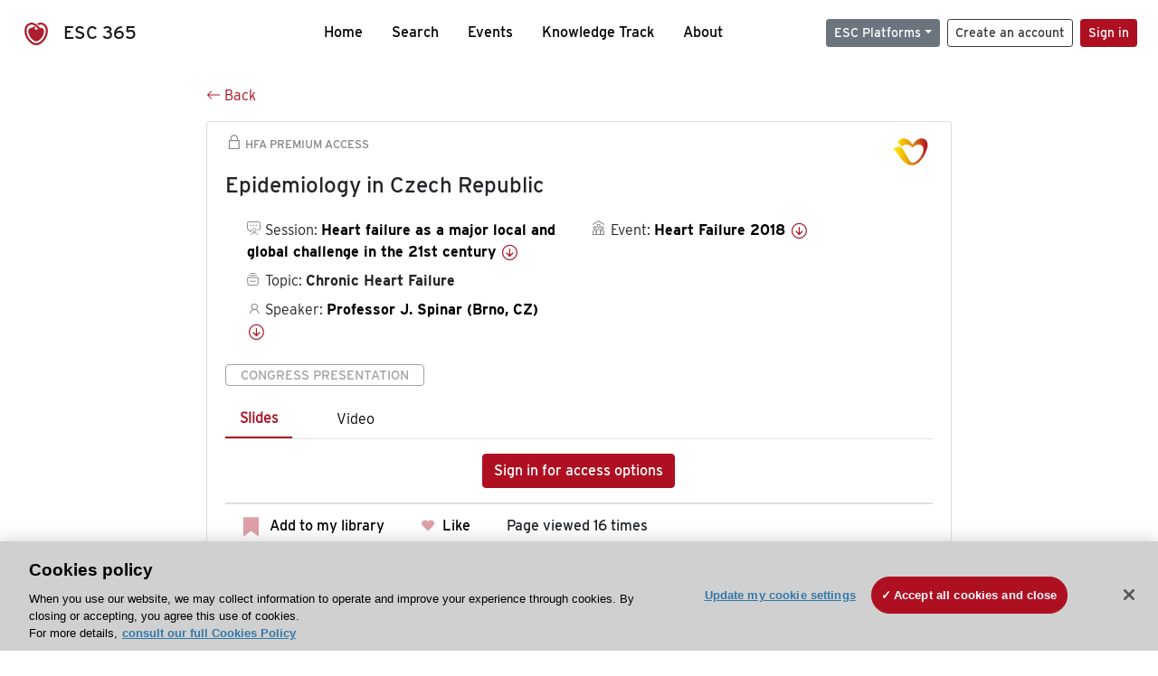

--- FILE ---
content_type: text/html; charset=utf-8
request_url: https://esc365.escardio.org/presentation/168493
body_size: 14055
content:
<!doctype html>
<html data-n-head-ssr lang="en" data-n-head="%7B%22lang%22:%7B%22ssr%22:%22en%22%7D%7D">
  <head >
    <meta data-n-head="ssr" charset="utf-8"><meta data-n-head="ssr" name="viewport" content="width=device-width, initial-scale=1"><meta data-n-head="ssr" data-hid="apple-mobile-web-app-capable" property="apple-mobile-web-app-capable" content="yes"><meta data-n-head="ssr" name="format-detection" content="telephone=no"><meta data-n-head="ssr" data-hid="keywords" name="keywords" content="Heart Failure 2018, Chronic Heart Failure, ESC 365, cardiology presentation, cardiovascular presentation, ESC 365, Professor J. Spinar (Czechia,CZ)"><meta data-n-head="ssr" data-hid="description" name="description" content="Access this presentation on ESC 365 from Heart Failure 2018 on Chronic Heart Failure by Professor J. Spinar (Czechia,CZ) on ESC 365."><meta data-n-head="ssr" property="og:type" data-hid="og:type" content="article"><meta data-n-head="ssr" property="og:url" data-hid="og:url" content="https://esc365.escardio.org/presentation/168493"><meta data-n-head="ssr" property="og:title" data-hid="og:title" content="Epidemiology in Czech Republic "><meta data-n-head="ssr" property="og:description" data-hid="og:description" content="Access this presentation on ESC 365 from Heart Failure 2018 on Chronic Heart Failure by Professor J. Spinar (Czechia,CZ) on ESC 365."><meta data-n-head="ssr" property="og:image" data-hid="og:image" content="https://cf-images.us-east-1.prod.boltdns.net/v1/jit/6169276219001/021cd27e-58f4-4d5f-a144-098106dee7c9/main/1200x630/3m34s720ms/match/image.jpg"><meta data-n-head="ssr" property="og:image:secure_url" data-hid="og:image:secure_url" content="https://cf-images.us-east-1.prod.boltdns.net/v1/jit/6169276219001/021cd27e-58f4-4d5f-a144-098106dee7c9/main/1200x630/3m34s720ms/match/image.jpg"><meta data-n-head="ssr" name="twitter:card" content="summary_large_image"><meta data-n-head="ssr" name="twitter:title" data-hid="twitter:title" content="Epidemiology in Czech Republic "><meta data-n-head="ssr" name="twitter:image:src" data-hid="twitter:image" content="https://cf-images.us-east-1.prod.boltdns.net/v1/jit/6169276219001/021cd27e-58f4-4d5f-a144-098106dee7c9/main/1200x630/3m34s720ms/match/image.jpg"><meta data-n-head="ssr" name="twitter:description" data-hid="twitter:description" content="Access this presentation on ESC 365 from Heart Failure 2018 on Chronic Heart Failure by Professor J. Spinar (Czechia,CZ) on ESC 365."><meta data-n-head="ssr" name="twitter:site" data-hid="twitter:site" content="@escardio"><meta data-n-head="ssr" name="twitter:creator" data-hid="twitter:creator" content="@escardio"><meta data-n-head="ssr" property="content-date" data-hid="content-date" content="2018-05-26" scheme="YYYY-MM-DD"><meta data-n-head="ssr" property="esc-content-id" data-hid="esc-content-id" content="P168493"><meta data-n-head="ssr" property="esc-content-type" data-hid="esc-content-type" content="ESC365 Congress Presentation"><meta data-n-head="ssr" property="esc-content-topics" data-hid="esc-content-topics" vmid="esc-content-topics" content="['Chronic Heart Failure']"><meta data-n-head="ssr" property="esc-content-community" data-hid="esc-content-community" vmid="esc-content-community" content=""><title>ESC 365 - Epidemiology in Czech Republic </title><link data-n-head="ssr" rel="apple-touch-icon" sizes="180x180" href="/apple-touch-icon.png"><link data-n-head="ssr" rel="icon" type="image/png" sizes="16x16" href="/favicon-16x16.png"><link data-n-head="ssr" rel="icon" type="image/png" sizes="32x32" href="/favicon-32x32.png"><link data-n-head="ssr" rel="manifest" href="/site.webmanifest"><link data-n-head="ssr" rel="preload" href="/third-party/line-awesome.1.3.0/css/line-awesome.min.css" as="style"><link data-n-head="ssr" rel="stylesheet" href="/third-party/line-awesome.1.3.0/css/line-awesome.min.css" bottom="true"><link data-n-head="ssr" rel="canonical" href="https://esc365.escardio.org/presentation/168493"><script data-n-head="ssr" data-hid="addthis-script" src="https://platform-api.sharethis.com/js/sharethis.js#property=64a2cea5df473b0019d1b0b6&amp;product=sop" type="text/plain" class="optanon-category-C0003" data-step="true" defer async></script><script data-n-head="ssr" src="/third-party/atc.min.js" type="text/plain" defer async class="optanon-category-C0003"></script><script data-n-head="ssr" src="/third-party/bc-player-extensions.js" defer async type="text/javascript"></script><script data-n-head="ssr" data-hid="gtm-script">if(!window._gtm_init){window._gtm_init=1;(function(w,n,d,m,e,p){w[d]=(w[d]==1||n[d]=='yes'||n[d]==1||n[m]==1||(w[e]&&w[e][p]&&w[e][p]()))?1:0})(window,navigator,'doNotTrack','msDoNotTrack','external','msTrackingProtectionEnabled');(function(w,d,s,l,x,y){w[x]={};w._gtm_inject=function(i){if(w.doNotTrack||w[x][i])return;w[x][i]=1;w[l]=w[l]||[];w[l].push({'gtm.start':new Date().getTime(),event:'gtm.js'});var f=d.getElementsByTagName(s)[0],j=d.createElement(s);j.async=true;j.src='https://www.googletagmanager.com/gtm.js?id='+i;f.parentNode.insertBefore(j,f);};w[y]('GTM-T6GS8K')})(window,document,'script','dataLayer','_gtm_ids','_gtm_inject')}</script><link rel="preload" href="/_nuxt/e642966.js" as="script"><link rel="preload" href="/_nuxt/e57b9a7.js" as="script"><link rel="preload" href="/_nuxt/css/d5d951a.css" as="style"><link rel="preload" href="/_nuxt/a741fcd.js" as="script"><link rel="preload" href="/_nuxt/346c347.js" as="script"><link rel="stylesheet" href="/_nuxt/css/d5d951a.css">
  
<script>(window.BOOMR_mq=window.BOOMR_mq||[]).push(["addVar",{"rua.upush":"false","rua.cpush":"true","rua.upre":"false","rua.cpre":"true","rua.uprl":"false","rua.cprl":"false","rua.cprf":"false","rua.trans":"SJ-98aa7a6f-a7ce-4b28-8047-5da5b2066560","rua.cook":"false","rua.ims":"false","rua.ufprl":"false","rua.cfprl":"true","rua.isuxp":"false","rua.texp":"norulematch","rua.ceh":"false","rua.ueh":"false","rua.ieh.st":"0"}]);</script>
                              <script>!function(a){var e="https://s.go-mpulse.net/boomerang/",t="addEventListener";if("False"=="True")a.BOOMR_config=a.BOOMR_config||{},a.BOOMR_config.PageParams=a.BOOMR_config.PageParams||{},a.BOOMR_config.PageParams.pci=!0,e="https://s2.go-mpulse.net/boomerang/";if(window.BOOMR_API_key="WK8YY-PWPNS-6YCE8-NM35B-TAPHF",function(){function n(e){a.BOOMR_onload=e&&e.timeStamp||(new Date).getTime()}if(!a.BOOMR||!a.BOOMR.version&&!a.BOOMR.snippetExecuted){a.BOOMR=a.BOOMR||{},a.BOOMR.snippetExecuted=!0;var i,_,o,r=document.createElement("iframe");if(a[t])a[t]("load",n,!1);else if(a.attachEvent)a.attachEvent("onload",n);r.src="javascript:void(0)",r.title="",r.role="presentation",(r.frameElement||r).style.cssText="width:0;height:0;border:0;display:none;",o=document.getElementsByTagName("script")[0],o.parentNode.insertBefore(r,o);try{_=r.contentWindow.document}catch(O){i=document.domain,r.src="javascript:var d=document.open();d.domain='"+i+"';void(0);",_=r.contentWindow.document}_.open()._l=function(){var a=this.createElement("script");if(i)this.domain=i;a.id="boomr-if-as",a.src=e+"WK8YY-PWPNS-6YCE8-NM35B-TAPHF",BOOMR_lstart=(new Date).getTime(),this.body.appendChild(a)},_.write("<bo"+'dy onload="document._l();">'),_.close()}}(),"".length>0)if(a&&"performance"in a&&a.performance&&"function"==typeof a.performance.setResourceTimingBufferSize)a.performance.setResourceTimingBufferSize();!function(){if(BOOMR=a.BOOMR||{},BOOMR.plugins=BOOMR.plugins||{},!BOOMR.plugins.AK){var e="true"=="true"?1:0,t="",n="aoirg5qx2keuq2kdqwsq-f-b596f642c-clientnsv4-s.akamaihd.net",i="false"=="true"?2:1,_={"ak.v":"39","ak.cp":"1280916","ak.ai":parseInt("767614",10),"ak.ol":"0","ak.cr":10,"ak.ipv":4,"ak.proto":"h2","ak.rid":"2241855f","ak.r":47358,"ak.a2":e,"ak.m":"dsca","ak.n":"essl","ak.bpcip":"3.145.19.0","ak.cport":48082,"ak.gh":"23.208.24.243","ak.quicv":"","ak.tlsv":"tls1.3","ak.0rtt":"","ak.0rtt.ed":"","ak.csrc":"-","ak.acc":"","ak.t":"1766032805","ak.ak":"hOBiQwZUYzCg5VSAfCLimQ==tG/lo/FeTv9caxWjVS9bDFMK7I1YyQWx0Q3p92sZvALmGfKhTiOr19q6M8xa5rc7MQCDODUjrFkA56uDC9/Ijd+676xs9HIHuWS8pI6IcVwaL4MNiU0UCJQdZyW7d1nxAu78baeo236deUCi0JpqBmrBVjc3LBTWpX2r+vZp5NUsKnkgkVFRbQvPtns3X5uf7mULUZ4Nv3hkhZBbh0/lzsAPTSaxLNvfCS0nq2O+YQcEE3KddyeoSJx+YpFreHZKgmW+ggCc8PnMS6ggXNRxIOy4Kxeb9pg9HAAG4mAf8GLixIEGdx+5chgoZXshW1JmqJYykvNEZ5Vwtr0FTuWl7pM/0Xg7w3YsZgwEya3i5ax/feeYVzPiz078VuvPBWFydaVX+IwYIMoIvuXh4T+zZItnZPsUZ/4OPdkMcf4yQpY=","ak.pv":"65","ak.dpoabenc":"","ak.tf":i};if(""!==t)_["ak.ruds"]=t;var o={i:!1,av:function(e){var t="http.initiator";if(e&&(!e[t]||"spa_hard"===e[t]))_["ak.feo"]=void 0!==a.aFeoApplied?1:0,BOOMR.addVar(_)},rv:function(){var a=["ak.bpcip","ak.cport","ak.cr","ak.csrc","ak.gh","ak.ipv","ak.m","ak.n","ak.ol","ak.proto","ak.quicv","ak.tlsv","ak.0rtt","ak.0rtt.ed","ak.r","ak.acc","ak.t","ak.tf"];BOOMR.removeVar(a)}};BOOMR.plugins.AK={akVars:_,akDNSPreFetchDomain:n,init:function(){if(!o.i){var a=BOOMR.subscribe;a("before_beacon",o.av,null,null),a("onbeacon",o.rv,null,null),o.i=!0}return this},is_complete:function(){return!0}}}}()}(window);</script></head>
  <body >
    <noscript data-n-head="ssr" data-hid="gtm-noscript" data-pbody="true"><iframe src="https://www.googletagmanager.com/ns.html?id=GTM-T6GS8K&" height="0" width="0" style="display:none;visibility:hidden" title="gtm"></iframe></noscript><div data-server-rendered="true" id="__nuxt"><div id="__layout"><div><div class="splash-screen" data-v-71257c50><div class="spinner-wrapper" data-v-71257c50><div class="spinner" data-v-71257c50></div></div></div> <div class="min-vh-100 d-flex flex-column"><header><div class="navigation container-fluid position-fixed"><nav offset-md="2" class="navbar w-100 navbar-light navbar-expand-lg"><a href="/home" target="_self" class="navbar-brand"><img id="v-step-1" src="/_nuxt/img/logo_esc.f048692.svg" alt="logo esc"> <span>ESC 365</span></a> <div><button type="button" aria-label="Toggle navigation" class="navbar-toggler"><span class="navbar-toggler-icon"></span></button></div> <div id="nav-collapse" class="navbar-collapse collapse" style="display:none;"><div class="p-0 d-md-none col"><h5 class="text-center">Menu</h5> <!----></div> <ul class="navbar-nav ml-auto"><li class="nav-item"><a href="/home" target="_self" class="nav-link">
            Home
          </a></li> <!----> <li class="nav-item"><a href="/results" target="_self" class="nav-link">
            Search
          </a></li> <li class="nav-item"><a href="/events/upcoming" target="_self" class="nav-link">
            Events
          </a></li> <li class="nav-item"><a href="/knowledge-track" target="_self" class="nav-link">
            Knowledge Track
          </a></li> <li class="nav-item"><a href="/about" target="_self" class="nav-link">
            About
          </a></li></ul> <ul class="navbar-nav ml-auto"><li class="form-inline"><form class="form-inline"><div><v-tour name="myTour" steps="[object Object]" callbacks="[object Object]"></v-tour></div> <div class="dropdown b-dropdown mr-2 btn-group"><!----><button aria-haspopup="menu" aria-expanded="false" type="button" class="btn dropdown-toggle btn-secondary btn-sm">ESC Platforms</button><ul role="menu" tabindex="-1" class="dropdown-menu"><li role="presentation"><a role="menuitem" href="https://www.escardio.org/" rel="noopener" target="_blank" class="dropdown-item escplatforms">
                  Escardio.org
                </a></li> <li role="presentation"><a role="menuitem" href="https://esc365.escardio.org/" target="_self" class="dropdown-item escplatforms">
                  ESC 365
                </a></li> <li role="presentation"><a role="menuitem" href="https://escelearning.escardio.org/" rel="noopener" target="_blank" class="dropdown-item escplatforms">
                  ESC eLearning
                </a></li></ul></div> <a href="https://myesc.escardio.org/Account/ESCRegister" target="_self" class="btn my-2 my-sm-0 mr-2 btn-register btn-outline-dark btn-sm">
                Create an account
              </a> <span><a id="newMembre" href="https://azappptfauthp1.azurewebsites.net/SAML/Requests/SSO?ReturnUrl=esc365.escardio.org%2Fpresentation%2F168493" target="_self" class="btn my-2 my-sm-0 mr-2 btn-membership btn-secondary btn-sm"><span>Sign in</span></a></span> <!----> <!----></form></li></ul></div></nav> <div id="searchShows" class="searchInputSticky is-hidden mr-auto ml-auto col-md-5 d-none d-lg-block"><!----></div></div></header> <!----> <div><div data-fetch-key="Presentation:0"><div class="presentationContent container-fluid"><div class="row"><div class="mt-4 mb-3 col-lg-8 offset-lg-2"><a href="#" target="_self" class="backButton"><svg viewBox="0 0 16 16" width="1em" height="1em" focusable="false" role="img" aria-label="arrow left" xmlns="http://www.w3.org/2000/svg" fill="currentColor" class="bi-arrow-left b-icon bi"><g><path fill-rule="evenodd" d="M15 8a.5.5 0 0 0-.5-.5H2.707l3.147-3.146a.5.5 0 1 0-.708-.708l-4 4a.5.5 0 0 0 0 .708l4 4a.5.5 0 0 0 .708-.708L2.707 8.5H14.5A.5.5 0 0 0 15 8z"/></g></svg>
  Back
</a></div></div> <div id="presentationDataOverlay" class="b-overlay-wrap position-relative"><!----></div> <div class="row"><div class="col-lg-8 offset-lg-2"><div class="card infoPres mb-4"><!----><header class="card-header"><span class="premiumAccess mb-0"><i class="las la-lock la-1-5x"></i>
              HFA Premium Access
            </span></header><div class="card-body"><h4 class="card-title">Epidemiology in Czech Republic </h4><!----> <div class="logoAssoPres"> <img src="/_nuxt/img/HFA-Symbol.903d865.png"></div> <p class="card-text mt-4"><div class="row"><div class="col-md-6 col-12"><div class="mb-2 ml-4"><i class="bull"></i>
                  Session:
                  <span class="fontBold"><a href="/presentation/168493#accessSession" target="_self" class="colorBlack">
                      Heart failure as a major local and global challenge in the 21st century
                      <i class="las la-arrow-circle-down la-1-3x la-t-plus-3"></i></a></span></div> <div class="mb-2 mr-2 ml-4"><i class="folder"></i>
                  Topic:
                  <span class="fontBold">Chronic Heart Failure</span></div> <div class="mb-2 mr-2 ml-4"><i class="las la-user"></i>
                  Speaker:
                  <span class="fontBold"><a href="/presentation/168493#aboutSpeaker" target="_self" class="colorBlack">
                      Professor J. Spinar (Brno, CZ)
                      <i class="las la-arrow-circle-down la-1-3x la-t-plus-3"></i></a></span></div> <!----></div> <div class="col-md-6 col-12"><div class="mb-2 mr-2"><i class="home"></i>
                  Event:
                  <span class="fontBold"><a href="/presentation/168493#aboutEvent" target="_self" class="colorBlack">
                      Heart Failure 2018
                      <i class="las la-arrow-circle-down la-1-3x la-t-plus-3"></i></a></span></div></div></div></p> <p class="card-text"><span class="badge badge-light contentType">
              Congress Presentation
            </span></p> <p class="card-text"><div class="tabs"><!----><div><ul role="tablist" class="nav nav-tabs"><!----><!----></ul></div><div class="tab-content mt-3"><!----> <div role="tabpanel" aria-hidden="true" class="tab-pane" style="display:none;"><div class="text-center restrictedAccess"><!----> <div><!----></div> <!----> <div><a href="https://azappptfauthp1.azurewebsites.net/SAML/Requests/SSO?ReturnUrl=esc365.escardio.org%2Fpresentation%2F168493" target="_self" class="btn btn-primary">
      Sign in for access options
    </a></div></div> <!----></div> <div role="tabpanel" aria-hidden="true" class="tab-pane" style="display:none;"><div class="text-center restrictedAccess"><!----> <div><!----></div> <!----> <div><a href="https://azappptfauthp1.azurewebsites.net/SAML/Requests/SSO?ReturnUrl=esc365.escardio.org%2Fpresentation%2F168493" target="_self" class="btn btn-primary">
      Sign in for access options
    </a></div></div> <!----></div> <!----> <!----><!----></div></div></p> <div class="row"><div class="col-12"><div class="list-group userAction list-group-horizontal"><div class="list-group-item"><a id="favForTour" data-uniqid="P168493" data-action="add" class="cursor-pointer "><span style="display:none;"><svg xmlns="http://www.w3.org/2000/svg" width="17" height="22" viewBox="0 0 19.912 25.443"><path d="M7,5V30.443l1.763-1.314,8.193-6.153,8.193,6.153,1.763,1.314V5Z" transform="translate(-7 -5)"></path></svg></span> <span class="favoriteButton"><svg xmlns="http://www.w3.org/2000/svg" width="17" height="22" viewBox="0 0 19.912 25.443"><path d="M7,5V30.443l1.763-1.314,8.193-6.153,8.193,6.153,1.763,1.314V5Z" transform="translate(-7 -5)"></path></svg> <p class="ml-2 d-inline-block fontRegular">
        Add to my library
      </p></span> <!----></a></div> <div class="list-group-item"><div class="cardLikes cursor-pointer"><a data-uniqid="P168493" data-action="add"><i class="las la-heart mr-1"></i> <!----> <span class="fontRegular">
      Like
    </span></a></div></div> <div class="list-group-item"><!----></div></div></div></div></div><!----><!----></div> <div class="row"><!----></div> <div class="row"><div class="col"><h4 id="aboutSpeaker" class="anchor"><span>About the speaker</span></h4> <div class="cardSpeaker card-deck"><slick-carousel arrows="true" slidesToShow="3" slidesToScroll="1" responsive="[object Object],[object Object],[object Object]"><div class="cardSpeaker"><div class="card"><img src="https://d1ukaf53hjlapf.cloudfront.net/website_profile_photos/default.jpg" class="card-img-top"><header class="card-header"><div class="cardBookmark"><a id="favForTour" data-uniqid="CONT29240" data-action="add" class="cursor-pointer "><span style="display:;"><svg xmlns="http://www.w3.org/2000/svg" width="17" height="22" viewBox="0 0 19.912 25.443"><path d="M7,5V30.443l1.763-1.314,8.193-6.153,8.193,6.153,1.763,1.314V5Z" transform="translate(-7 -5)"></path></svg></span> <!----> <!----></a></div></header><div class="card-body"><h4 class="card-title">Professor Jindrich Spinar</h4><!----> <p class="card-text"><div class="speakerInstitution fontBold mt-3">
                        St. Anne University Hospital Brno (FNUSA), Brno (Czechia)
                      </div> <div class="speakerPresentations mb-0"><span class="fontBold">
                          1
                        </span> <span>presentation</span></div> <div class="speakerFollowers mb-0"><span class="fontBold">
                          0
                        </span> <span>follower</span></div></p></div><footer class="card-footer"><div class="row"><div class="position-static col-6"><a href="/person/29240" data-uniqID="CONT29240" target="_self" class="card-link nVisible stretched-link">
  Access
  </a></div> <div class="col"><div class="CTAcard mb-0 text-right"><a href="/person/29240" data-uniqID="CONT29240" target="_self" class="stretched-link">
                              See details
                            </a> <i class="las la-arrow-right"></i></div></div></div></footer><!----></div></div></slick-carousel></div></div></div> <!----> <div class="presentationsListing mt-5"><div class="row mb-4"><div class="col-md-8 col-12"><h4 class="mb-0"><span>
                  10
                </span>
                more
                <span>presentations</span>
                in this session
              </h4></div> <div class="col-md-4 col-12"></div></div> <div class="card-group"><div class="card overflow-hidden-old mb-3 infoPres"><!----><!----><div class="row no-gutters"><div class="col-md-8 order-md-1 order-2"><div class="card-body"><!----><!----><h4 class="card-title"><div class="cardBookmark"><a id="favForTour" data-uniqid="P168490" data-action="add" class="cursor-pointer "><span style="display:;"><svg xmlns="http://www.w3.org/2000/svg" width="17" height="22" viewBox="0 0 19.912 25.443"><path d="M7,5V30.443l1.763-1.314,8.193-6.153,8.193,6.153,1.763,1.314V5Z" transform="translate(-7 -5)"></path></svg></span> <!----> <!----></a></div> <div>Epidemiology in Austria</div></h4> <div class="row"><div class="col-12"><p class="mb-2"><i class="las la-user"></i>
                          Speaker:
                          <span class="fontBold">
                            Associate Professor G. Polzl (Innsbruck, AT)
                          </span></p></div> <div class="position-static col-6"><a href="/presentation/168490" data-uniqID="P168490" target="_self" class="card-link nVisible stretched-link">
                          Access
                        </a></div></div> <div class="list-group mt-2 list-group-horizontal"><!----> <div class="list-group-item py-0"><a href="/presentation/168490?resource=slide" data-uniqID="P168490" target="_self">
                          Slides
                        </a></div> <div class="list-group-item py-0"><a href="/presentation/168490?resource=video" data-uniqID="P168490" target="_self">
                          Video
                        </a></div> <!----> <!----></div> <div class="row mt-4 likedCommented"><div class="mb-2 col-lg-9 col-6"></div> <div class="mb-2 text-right col-lg-3 col-6"><div class="cardLikes cursor-pointer"><a data-uniqid="P168490" data-action="add"><i class="las la-heart mr-1"></i> <!----> <span class="fontRegular">
      Like
    </span></a></div></div> <!----></div></div></div> <div class="d-flex col-md-4 order-md-2 order-1"><div class="videoThumbnail col-12"><img src="data:image/svg+xml;charset=UTF-8,%3Csvg%20width%3D%221%22%20height%3D%221%22%20xmlns%3D%22http%3A%2F%2Fwww.w3.org%2F2000%2Fsvg%22%20viewBox%3D%220%200%20%25%7Bw%7D%20%25%7Bh%7D%22%20preserveAspectRatio%3D%22none%22%3E%3Crect%20width%3D%22100%25%22%20height%3D%22100%25%22%20style%3D%22fill%3Atransparent%3B%22%3E%3C%2Frect%3E%3C%2Fsvg%3E" alt="Thumbnail" width="1" height="1" class="rounded-0 card-img"></div></div></div><!----><!----></div></div><div class="card-group"><div class="card overflow-hidden-old mb-3 infoPres"><!----><!----><div class="row no-gutters"><div class="col-md-8 order-md-1 order-2"><div class="card-body"><!----><!----><h4 class="card-title"><div class="cardBookmark"><a id="favForTour" data-uniqid="P168491" data-action="add" class="cursor-pointer "><span style="display:;"><svg xmlns="http://www.w3.org/2000/svg" width="17" height="22" viewBox="0 0 19.912 25.443"><path d="M7,5V30.443l1.763-1.314,8.193-6.153,8.193,6.153,1.763,1.314V5Z" transform="translate(-7 -5)"></path></svg></span> <!----> <!----></a></div> <div>Epidemiology in Germany 
</div></h4> <div class="row"><div class="col-12"><p class="mb-2"><i class="las la-user"></i>
                          Speaker:
                          <span class="fontBold">
                            Professor S. Stoerk (Wuerzburg, DE)
                          </span></p></div> <div class="position-static col-6"><a href="/presentation/168491" data-uniqID="P168491" target="_self" class="card-link nVisible stretched-link">
                          Access
                        </a></div></div> <div class="list-group mt-2 list-group-horizontal"><!----> <div class="list-group-item py-0"><a href="/presentation/168491?resource=slide" data-uniqID="P168491" target="_self">
                          Slides
                        </a></div> <div class="list-group-item py-0"><a href="/presentation/168491?resource=video" data-uniqID="P168491" target="_self">
                          Video
                        </a></div> <!----> <!----></div> <div class="row mt-4 likedCommented"><div class="mb-2 col-lg-9 col-6"></div> <div class="mb-2 text-right col-lg-3 col-6"><div class="cardLikes cursor-pointer"><a data-uniqid="P168491" data-action="add"><i class="las la-heart mr-1"></i> <!----> <span class="fontRegular">
      Like
    </span></a></div></div> <!----></div></div></div> <div class="d-flex col-md-4 order-md-2 order-1"><div class="videoThumbnail col-12"><img src="data:image/svg+xml;charset=UTF-8,%3Csvg%20width%3D%221%22%20height%3D%221%22%20xmlns%3D%22http%3A%2F%2Fwww.w3.org%2F2000%2Fsvg%22%20viewBox%3D%220%200%20%25%7Bw%7D%20%25%7Bh%7D%22%20preserveAspectRatio%3D%22none%22%3E%3Crect%20width%3D%22100%25%22%20height%3D%22100%25%22%20style%3D%22fill%3Atransparent%3B%22%3E%3C%2Frect%3E%3C%2Fsvg%3E" alt="Thumbnail" width="1" height="1" class="rounded-0 card-img"></div></div></div><!----><!----></div></div><div class="card-group"><div class="card overflow-hidden-old mb-3 infoPres"><!----><!----><div class="row no-gutters"><div class="col-md-8 order-md-1 order-2"><div class="card-body"><!----><!----><h4 class="card-title"><div class="cardBookmark"><a id="favForTour" data-uniqid="P168492" data-action="add" class="cursor-pointer "><span style="display:;"><svg xmlns="http://www.w3.org/2000/svg" width="17" height="22" viewBox="0 0 19.912 25.443"><path d="M7,5V30.443l1.763-1.314,8.193-6.153,8.193,6.153,1.763,1.314V5Z" transform="translate(-7 -5)"></path></svg></span> <!----> <!----></a></div> <div>Epidemiology in Hungary </div></h4> <div class="row"><div class="col-12"><p class="mb-2"><i class="las la-user"></i>
                          Speaker:
                          <span class="fontBold">
                            Professor T. Habon (Pecs, HU)
                          </span></p></div> <div class="position-static col-6"><a href="/presentation/168492" data-uniqID="P168492" target="_self" class="card-link nVisible stretched-link">
                          Access
                        </a></div></div> <div class="list-group mt-2 list-group-horizontal"><!----> <div class="list-group-item py-0"><a href="/presentation/168492?resource=slide" data-uniqID="P168492" target="_self">
                          Slides
                        </a></div> <div class="list-group-item py-0"><a href="/presentation/168492?resource=video" data-uniqID="P168492" target="_self">
                          Video
                        </a></div> <!----> <!----></div> <div class="row mt-4 likedCommented"><div class="mb-2 col-lg-9 col-6"></div> <div class="mb-2 text-right col-lg-3 col-6"><div class="cardLikes cursor-pointer"><a data-uniqid="P168492" data-action="add"><i class="las la-heart mr-1"></i> <!----> <span class="fontRegular">
      Like
    </span></a></div></div> <!----></div></div></div> <div class="d-flex col-md-4 order-md-2 order-1"><div class="videoThumbnail col-12"><img src="data:image/svg+xml;charset=UTF-8,%3Csvg%20width%3D%221%22%20height%3D%221%22%20xmlns%3D%22http%3A%2F%2Fwww.w3.org%2F2000%2Fsvg%22%20viewBox%3D%220%200%20%25%7Bw%7D%20%25%7Bh%7D%22%20preserveAspectRatio%3D%22none%22%3E%3Crect%20width%3D%22100%25%22%20height%3D%22100%25%22%20style%3D%22fill%3Atransparent%3B%22%3E%3C%2Frect%3E%3C%2Fsvg%3E" alt="Thumbnail" width="1" height="1" class="rounded-0 card-img"></div></div></div><!----><!----></div></div><div class="card-group"><div class="card overflow-hidden-old mb-3 infoPres"><!----><!----><div class="row no-gutters"><div class="col-md-8 order-md-1 order-2"><div class="card-body"><!----><!----><h4 class="card-title"><div class="cardBookmark"><a id="favForTour" data-uniqid="P174487" data-action="add" class="cursor-pointer "><span style="display:;"><svg xmlns="http://www.w3.org/2000/svg" width="17" height="22" viewBox="0 0 19.912 25.443"><path d="M7,5V30.443l1.763-1.314,8.193-6.153,8.193,6.153,1.763,1.314V5Z" transform="translate(-7 -5)"></path></svg></span> <!----> <!----></a></div> <div>Epidemiology in Switzerland</div></h4> <div class="row"><div class="col-12"><p class="mb-2"><i class="las la-user"></i>
                          Speaker:
                          <span class="fontBold">
                            Doctor M. Maeder (St. Gallen, CH)
                          </span></p></div> <div class="position-static col-6"><a href="/presentation/174487" data-uniqID="P174487" target="_self" class="card-link nVisible stretched-link">
                          Access
                        </a></div></div> <div class="list-group mt-2 list-group-horizontal"><!----> <div class="list-group-item py-0"><a href="/presentation/174487?resource=slide" data-uniqID="P174487" target="_self">
                          Slides
                        </a></div> <div class="list-group-item py-0"><a href="/presentation/174487?resource=video" data-uniqID="P174487" target="_self">
                          Video
                        </a></div> <!----> <!----></div> <div class="row mt-4 likedCommented"><div class="mb-2 col-lg-9 col-6"></div> <div class="mb-2 text-right col-lg-3 col-6"><div class="cardLikes cursor-pointer"><a data-uniqid="P174487" data-action="add"><i class="las la-heart mr-1"></i> <!----> <span class="fontRegular">
      Like
    </span></a></div></div> <!----></div></div></div> <div class="d-flex col-md-4 order-md-2 order-1"><div class="videoThumbnail col-12"><img src="data:image/svg+xml;charset=UTF-8,%3Csvg%20width%3D%221%22%20height%3D%221%22%20xmlns%3D%22http%3A%2F%2Fwww.w3.org%2F2000%2Fsvg%22%20viewBox%3D%220%200%20%25%7Bw%7D%20%25%7Bh%7D%22%20preserveAspectRatio%3D%22none%22%3E%3Crect%20width%3D%22100%25%22%20height%3D%22100%25%22%20style%3D%22fill%3Atransparent%3B%22%3E%3C%2Frect%3E%3C%2Fsvg%3E" alt="Thumbnail" width="1" height="1" class="rounded-0 card-img"></div></div></div><!----><!----></div></div><div class="card-group"><div class="card overflow-hidden-old mb-3 infoPres"><!----><!----><div class="row no-gutters"><div class="col-md-8 order-md-1 order-2"><div class="card-body"><!----><!----><h4 class="card-title"><div class="cardBookmark"><a id="favForTour" data-uniqid="P168494" data-action="add" class="cursor-pointer "><span style="display:;"><svg xmlns="http://www.w3.org/2000/svg" width="17" height="22" viewBox="0 0 19.912 25.443"><path d="M7,5V30.443l1.763-1.314,8.193-6.153,8.193,6.153,1.763,1.314V5Z" transform="translate(-7 -5)"></path></svg></span> <!----> <!----></a></div> <div>Epidemiology in Slovakia</div></h4> <div class="row"><div class="col-12"><p class="mb-2"><i class="las la-user"></i>
                          Speaker:
                          <span class="fontBold">
                            Associate Professor E. Goncalvesova (Bratislava, SK)
                          </span></p></div> <div class="position-static col-6"><a href="/presentation/168494" data-uniqID="P168494" target="_self" class="card-link nVisible stretched-link">
                          Access
                        </a></div></div> <div class="list-group mt-2 list-group-horizontal"><!----> <div class="list-group-item py-0"><a href="/presentation/168494?resource=slide" data-uniqID="P168494" target="_self">
                          Slides
                        </a></div> <div class="list-group-item py-0"><a href="/presentation/168494?resource=video" data-uniqID="P168494" target="_self">
                          Video
                        </a></div> <!----> <!----></div> <div class="row mt-4 likedCommented"><div class="mb-2 col-lg-9 col-6"></div> <div class="mb-2 text-right col-lg-3 col-6"><div class="cardLikes cursor-pointer"><a data-uniqid="P168494" data-action="add"><i class="las la-heart mr-1"></i> <!----> <span class="fontRegular">
      Like
    </span></a></div></div> <!----></div></div></div> <div class="d-flex col-md-4 order-md-2 order-1"><div class="videoThumbnail col-12"><img src="data:image/svg+xml;charset=UTF-8,%3Csvg%20width%3D%221%22%20height%3D%221%22%20xmlns%3D%22http%3A%2F%2Fwww.w3.org%2F2000%2Fsvg%22%20viewBox%3D%220%200%20%25%7Bw%7D%20%25%7Bh%7D%22%20preserveAspectRatio%3D%22none%22%3E%3Crect%20width%3D%22100%25%22%20height%3D%22100%25%22%20style%3D%22fill%3Atransparent%3B%22%3E%3C%2Frect%3E%3C%2Fsvg%3E" alt="Thumbnail" width="1" height="1" class="rounded-0 card-img"></div></div></div><!----><!----></div></div> <ul role="menubar" aria-disabled="false" aria-label="Pagination" class="pagination mt-3 b-pagination justify-content-center b-pagination-pills"><li role="presentation" aria-hidden="true" class="page-item disabled"><span role="menuitem" aria-label="Go to first page" aria-disabled="true" class="page-link">«</span></li><li role="presentation" aria-hidden="true" class="page-item disabled"><span role="menuitem" aria-label="Go to previous page" aria-disabled="true" class="page-link">‹</span></li><!----><!----><li role="presentation" class="page-item active"><button role="menuitemradio" type="button" aria-label="Go to page 1" aria-checked="true" aria-posinset="1" aria-setsize="2" tabindex="0" class="page-link">1</button></li><li role="presentation" class="page-item"><button role="menuitemradio" type="button" aria-label="Go to page 2" aria-checked="false" aria-posinset="2" aria-setsize="2" tabindex="-1" class="page-link">2</button></li><!----><!----><li role="presentation" class="page-item"><button role="menuitem" type="button" tabindex="-1" aria-label="Go to next page" class="page-link">›</button></li><li role="presentation" class="page-item"><button role="menuitem" type="button" tabindex="-1" aria-label="Go to last page" class="page-link">»</button></li></ul></div> <div class="presentationsListing"><div class="row mb-4 mt-5"><div class="col-12"><h4 id="accessSession" class="mb-0 anchor">
                Access the full session
              </h4></div></div> <div class="card overflow-hidden-old mb-3 infoPres"><!----><!----><div class="row no-gutters"><div class="order-md-1 col order-2"><div class="card-body"><!----><!----><h4 class="card-title"><div class="cardBookmark"><a id="favForTour" data-uniqid="SESS23400" data-action="add" class="cursor-pointer "><span style="display:;"><svg xmlns="http://www.w3.org/2000/svg" width="17" height="22" viewBox="0 0 19.912 25.443"><path d="M7,5V30.443l1.763-1.314,8.193-6.153,8.193,6.153,1.763,1.314V5Z" transform="translate(-7 -5)"></path></svg></span> <!----> <!----></a></div> <div>Heart failure as a major local and global challenge in the 21st century</div></h4> <div class="row"><div class="col-12"><div class="mb-2"><i class="las la-user"></i>
                        Speakers:
                        <span class="fontBold">
                          Professor J. Spinar, Associate Professor G. Polzl, Professor S. Stoerk, Professor T. Habon, Doctor M. Maeder...
                        </span></div></div> <div class="position-static col-6"><a href="/session/23400" data-uniqID="SESS23400" target="_self" class="nVisible stretched-link">
                        Access
                      </a></div></div> <div class="list-group mt-2 list-group-horizontal"><!----></div> <div class="row mt-4 likedCommented"><div class="mb-2 col-lg-9 col-6"></div> <div class="mb-2 text-right col-lg-3 col-6"><div class="cardLikes cursor-pointer"><a data-uniqid="SESS23400" data-action="add"><i class="las la-heart mr-1"></i> <!----> <span class="fontRegular">
      Like
    </span></a></div></div> <!----></div></div></div> <div class="d-flex col-md-4 order-md-2 order-1"><div class="videoThumbnail col-12"><img src="data:image/svg+xml;charset=UTF-8,%3Csvg%20width%3D%221%22%20height%3D%221%22%20xmlns%3D%22http%3A%2F%2Fwww.w3.org%2F2000%2Fsvg%22%20viewBox%3D%220%200%20%25%7Bw%7D%20%25%7Bh%7D%22%20preserveAspectRatio%3D%22none%22%3E%3Crect%20width%3D%22100%25%22%20height%3D%22100%25%22%20style%3D%22fill%3Atransparent%3B%22%3E%3C%2Frect%3E%3C%2Fsvg%3E" alt="Thumbnail" width="1" height="1" class="rounded-0 card-img"></div></div></div><!----><!----></div></div> <div class="row mb-4 mt-5"><div class="presentationsListing col-md-8 col-12"><h4 id="aboutEvent" class="mb-4 anchor">About the event</h4> <div class="card overflow-hidden infoPres eventCard"><!----><!----><div class="row no-gutters"><div class="videoThumbnail col-md-6"><img src="data:image/svg+xml;charset=UTF-8,%3Csvg%20width%3D%221%22%20height%3D%221%22%20xmlns%3D%22http%3A%2F%2Fwww.w3.org%2F2000%2Fsvg%22%20viewBox%3D%220%200%20%25%7Bw%7D%20%25%7Bh%7D%22%20preserveAspectRatio%3D%22none%22%3E%3Crect%20width%3D%22100%25%22%20height%3D%22100%25%22%20style%3D%22fill%3Atransparent%3B%22%3E%3C%2Frect%3E%3C%2Fsvg%3E" alt="Image" width="1" height="1" class="rounded-0 card-img"></div> <div class="col-md-6"><div class="card-body mb-0"><h4 class="card-title">Heart Failure 2018</h4><!----><p class="card-text"><span><i data-v-5a6bdb73="" class="las la-1-3x la-t-plus-3 text-muted la-calendar"></i></span> <span class="text-muted"><span>
                          26 May
                          -
                          29 May 2018
                        </span></span></p> <p class="card-text"><a href="/results?page=1&amp;query&amp;sort=MostRelevant&amp;years=2018&amp;eventtypes=Heart%20Failure&amp;types=Congress%20Session" target="_self" class="mr-4">
                        Sessions
                      </a> <a href="/results?page=1&amp;query&amp;sort=MostRelevant&amp;years=2018&amp;eventtypes=Heart%20Failure&amp;types=Congress%20Presentation" target="_self">
                        Presentations
                      </a></p> <div class="card-footer px-0 pb-0"><div class="row mt-0 mb-4"><div class="col"><span class="badge badge-light contentType">
                            Congress
                          </span></div></div> <div class="row"><div class="col"><span><img src="/_nuxt/img/HFA-Acronym.4c4bab4.png" alt="logo Image" class="logoFooterCard"></span></div></div></div></div></div> <!----></div><!----><!----></div></div></div></div></div></div></div> <div data-fetch-key="CardsRelatedContent:0" class="mt-4 container-fluid"><div id="relatedContentOverlay" class="b-overlay-wrap position-relative"><!----></div> <!----></div></div> <div class="sponsorsBlock pt-5 pb-5 mt-5 container-fluid" data-v-aef32914 data-v-aef32914><div justify-content-center="" class="row" data-v-aef32914 data-v-aef32914><div class="container" data-v-aef32914 data-v-aef32914><h3 class="text-center mb-3" data-v-aef32914>ESC 365 is supported by</h3> <div class="row align-items-end" data-v-aef32914 data-v-aef32914><div class="text-center py-4 col" data-v-aef32914 data-v-aef32914><a href="/company/bristol-myers-squibb" target="_self" class="d-block mb-4" data-v-aef32914><img alt="bristol-myers-squibb" src="https://esc365-prod.dxc.escardio.org/siteassets/sponsors/bristol-myers-squibb/bms-md.png" data-v-aef32914></a> <a href="/company/bristol-myers-squibb" target="_self" class="btn btn-outline-dark" data-v-aef32914>
            Explore sponsored resources
            <i class="las la-arrow-right" data-v-aef32914></i></a></div><div class="text-center py-4 col" data-v-aef32914 data-v-aef32914><a href="/company/novartis" target="_self" class="d-block mb-4" data-v-aef32914><img alt="novartis" src="https://esc365-prod.dxc.escardio.org/siteassets/sponsors/novartis/novartis-md.png" data-v-aef32914></a> <a href="/company/novartis" target="_self" class="btn btn-outline-dark" data-v-aef32914>
            Explore sponsored resources
            <i class="las la-arrow-right" data-v-aef32914></i></a></div></div></div></div></div> <footer><div class="footer-wrapper container-fluid"><div class="footer-nav"><div class="row"><div class="footer-logo-wrapper col-lg order-lg-1 col-12 order-2"><a href="https://www.escardio.org/" target="_blank"><img src="/_nuxt/img/esc-logo.2658ab3.png" alt="ESC Logo"></a></div> <div class="footer-link-wrapper col-lg order-lg-2 col-6 order-3"><a href="/faq/" target="_self"><small>FAQ</small></a></div> <div class="footer-link-wrapper col-lg order-lg-3 col-6 order-4"><a href="https://www.escardio.org/The-ESC/About/Policies/general-condition-of-use" target="_blank" class="footer-link"><small>Terms &amp; Conditions</small></a></div> <div class="footer-link-wrapper col-lg order-lg-4 col-6 order-5"><div class="footer-link cursor-pointer"><small>Update my Cookie Settings</small></div></div> <div class="footer-link-wrapper col-lg order-lg-5 col-6 order-6"><a href="https://help.escardio.org/s/contactsupport" target="_blank" class="footer-link"><small>Contact us</small></a></div> <div class="footer-link-wrapper col-lg-2 order-lg-6 col-12 order-7"><span class="d-md-inline d-none"><small>Follow us</small></span> <div class="footer-social-link-wrapper"><a href="https://www.facebook.com/europeansocietyofcardiology?ref=ts" target="_blank" class="footer-social-link"><i class="lab la-facebook-f"></i></a> <a href="https://twitter.com/escardio" target="_blank" class="footer-social-link"><img src="[data-uri]" class="x-twitter"></a> <a href="https://www.linkedin.com/company/european-society-of-cardiology" target="_blank" class="footer-social-link"><i class="lab la-linkedin-in"></i></a> <!----> <a href="https://www.youtube.com/user/escardiodotorg" target="_blank" class="footer-social-link"><i class="lab la-youtube"></i></a> <a href="https://www.instagram.com/europeansocietyofcardiology" target="_blank" class="footer-social-link"><i class="lab la-instagram"></i></a></div></div> <div id="b2t" class="col-lg-1 order-lg-7 order-1"><a href="#"><i class="las la-arrow-up"></i></a></div></div></div></div></footer></div> <!----> <!----></div></div></div><script>window.__NUXT__=(function(a,b,c,d,e,f,g,h,i,j,k,l,m,n,o,p,q,r,s,t,u,v,w,x,y,z,A,B,C,D,E,F,G,H,I,J,K,L,M,N,O,P,Q,R,S,T,U,V,W,X,Y,Z,_,$,aa){return {layout:"dev",data:[{}],fetch:{"Presentation:0":{isLoading:a,presentationData:{hasAccess:a,requestAccessLink:b,requestAccessText:b,messageInfo:b,messageInfoDetails:b,isFreeAccess:a,id:168493,documentType:"Congress Presentation",escEventId:g,eventId:x,sessionId:h,subSessionId:b,sessionThumbnail:b,eventName:i,eventType:"Heart Failure",eventDocumentType:"Congress",startTime:"2018-05-26T00:00:00",endTime:"2018-05-29T00:00:00",eventThumbnail:b,title:"Epidemiology in Czech Republic ",sessionTitle:"Heart failure as a major local and global challenge in the 21st century",hasSubSession:a,topic:"Chronic Heart Failure",presentationCountInSession:o,hasAbstract:a,hasInfographic:b,hasSlides:c,hasVideo:c,hasReport:a,hasEscTv:a,videoId:"ref:P168493",sessionVideoId:"ref:",isSessionVideoCopyrighted:a,slideUrl:"https:\u002F\u002Fd2tod6vzwskp8g.cloudfront.net\u002FHF2018\u002FScientific%20Programme\u002F168493\u002FSecured%20PDF\u002F165.pdf?Expires=1766047206&Signature=OOShU1GW~[base64]~-oLmK4LN79kdCpjbrFWVkxcL~d2hgeP2cVU8pHuiJaZA~Rin3VcO3pqzyWP8yd5kx90mJtR22YmG2twMp-8EFPQo0JldUXmbSmkpKDXtYBP5-PWGfQ__&Key-Pair-Id=APKAIWNNOMINYCK536DA",infographicUrl:"https:\u002F\u002Fd2tod6vzwskp8g.cloudfront.net\u002FHF2018\u002FScientific%20Programme\u002F168493\u002FGraphical\u002FGraphicalAbstract-168493.pdf?Expires=1766047206&Signature=Jz-7VBA4vzc8AjPOcICIULW2mWfoXC-NCDPEHiI9vWr0TptkAhUNI6YHIExnx5UXYSxrNHUEoBRaOfQ8SBJc127zQOPQ43gu~Idn7IEJrftay~GUFNdWV8q~yVhAMvYzlrVSJe7Xb1Z9ghTDRShEs0h1aKrRO0oZFruD4B72GWYDOwyJbb5Ktb1pD5Q9uF8E1mi2z3HHhhDo-vQdLs6PmCadMS9OQs4~dsjKdJcp~bmbMYfrrznqUMM05qnU9KUcwxM4jzsnPPNk93gZGP~nB-WAVz-T3eBqp7d2yLM3B2ZJlWoi0Ifm8JjBsjFdqVphSyMHP8oSAauF~pgV2621Ag__&Key-Pair-Id=APKAIWNNOMINYCK536DA",escTvUrl:b,thumbnail:"https:\u002F\u002Fcf-images.us-east-1.prod.boltdns.net\u002Fv1\u002Fjit\u002F6169276219001\u002F021cd27e-58f4-4d5f-a144-098106dee7c9\u002Fmain\u002F1280x720\u002F3m34s720ms\u002Fmatch\u002Fimage.jpg",hasThumbnail:c,copyright:c,speakers:[{userId:29240,title:l,firstName:"Jindrich",lastName:"Spinar",photo:y,institution:"St. Anne University Hospital Brno (FNUSA)",city:"Brno",country:"Czechia",countryCode:"CZ",presentationsCount:e,uniqId:"CONT29240",totalFollowers:d}],community:f,communities:b,companies:[],subtitle:"",isIndustry:a,uniqId:z,sessionUniqId:"SESS23400",totalLikes:d,totalNbViews:d,sessionTotalLikes:d,access:[p,A,B,"ESC_365_HFA",p,C,D,E,F,"ESC_365_ALL"],isAvailableForReplay:c,accessProductFamiles:[b,b,b,b,b,b,b,b,b,b]},presentationsData:[{id:168490,sessionId:h,order:e,eventName:i,title:"Epidemiology in Austria",start:"2018-05-26T14:45:00",end:G,escEventId:g,isCopyrighted:a,thumbnail:"https:\u002F\u002Fcf-images.us-east-1.prod.boltdns.net\u002Fv1\u002Fjit\u002F6169276219001\u002F2408e613-6a45-41d0-8c96-7b85d5994ae6\u002Fmain\u002F1280x720\u002F4m20s842ms\u002Fmatch\u002Fimage.jpg",hasThumbnail:c,community:f,communities:b,companies:[],hasAbstract:a,hasInfographic:b,hasSlides:c,hasVideo:c,hasReport:a,hasEscTv:a,isIndustry:a,videoId:"ref:P168490",uniqId:"P168490",totalLikes:d,totalNbViews:d,speakers:[{userId:2721,title:H,firstName:"Gerhard",lastName:"Polzl",photo:"https:\u002F\u002Fd1ukaf53hjlapf.cloudfront.net\u002Fwebsite_profile_photos\u002F8efb5a0b-8c74-45d5-9503-3619f0930471_2019100912551218.jpg",institution:"Innsbruck Medical University",city:"Innsbruck",country:"Austria",countryCode:"AT",presentationsCount:I,uniqId:"CONT2721",totalFollowers:d}]},{id:168491,sessionId:h,order:k,eventName:i,title:"Epidemiology in Germany \r\n",start:G,end:J,escEventId:g,isCopyrighted:a,thumbnail:"https:\u002F\u002Fcf-images.us-east-1.prod.boltdns.net\u002Fv1\u002Fjit\u002F6169276219001\u002Fe2191b5b-6e2d-4b42-8daa-d431e1a28aaa\u002Fmain\u002F1280x720\u002F4m24s789ms\u002Fmatch\u002Fimage.jpg",hasThumbnail:c,community:f,communities:b,companies:[],hasAbstract:a,hasInfographic:b,hasSlides:c,hasVideo:c,hasReport:a,hasEscTv:a,isIndustry:a,videoId:"ref:P168491",uniqId:"P168491",totalLikes:d,totalNbViews:d,speakers:[{userId:10555,title:l,firstName:"Stefan",lastName:"Stoerk",photo:"https:\u002F\u002Fd1ukaf53hjlapf.cloudfront.net\u002Fwebsite_profile_photos\u002Fd92d1d1e-de87-48ca-8a99-287fb8666388_2019052018405227.jpg",institution:"University Hospital Wuerzburg",city:"Wuerzburg",country:K,countryCode:L,presentationsCount:M,uniqId:"CONT10555",totalFollowers:d}]},{id:168492,sessionId:h,order:m,eventName:i,title:"Epidemiology in Hungary ",start:J,end:N,escEventId:g,isCopyrighted:a,thumbnail:"https:\u002F\u002Fcf-images.us-east-1.prod.boltdns.net\u002Fv1\u002Fjit\u002F6169276219001\u002F18c0a1eb-45d7-4d0e-990d-08a00326f5e7\u002Fmain\u002F1280x720\u002F4m47s584ms\u002Fmatch\u002Fimage.jpg",hasThumbnail:c,community:f,communities:b,companies:[],hasAbstract:a,hasInfographic:b,hasSlides:c,hasVideo:c,hasReport:a,hasEscTv:a,isIndustry:a,videoId:"ref:P168492",uniqId:"P168492",totalLikes:d,totalNbViews:d,speakers:[{userId:20269,title:l,firstName:"Tamas",lastName:"Habon",photo:"https:\u002F\u002Fd1ukaf53hjlapf.cloudfront.net\u002Fwebsite_profile_photos\u002Ff50151e1-f81f-4c47-84b8-31a72bff2ee8_2018122523300806.jpg",institution:"University of Pecs",city:"Pecs",country:"Hungary",countryCode:"HU",presentationsCount:e,uniqId:"CONT20269",totalFollowers:e}]},{id:174487,sessionId:h,order:4,eventName:i,title:"Epidemiology in Switzerland",start:N,end:"2018-05-26T15:17:00",escEventId:g,isCopyrighted:a,thumbnail:"https:\u002F\u002Fcf-images.us-east-1.prod.boltdns.net\u002Fv1\u002Fjit\u002F6169276219001\u002F6f189f5c-3afc-4c7a-a2c4-8d38057268c7\u002Fmain\u002F1280x720\u002F2m44s810ms\u002Fmatch\u002Fimage.jpg",hasThumbnail:c,community:f,communities:b,companies:[],hasAbstract:a,hasInfographic:b,hasSlides:c,hasVideo:c,hasReport:a,hasEscTv:a,isIndustry:a,videoId:"ref:P174487",uniqId:"P174487",totalLikes:d,totalNbViews:d,speakers:[{userId:6589,title:"Doctor",firstName:"Micha",lastName:"Maeder",photo:y,institution:"Cantonal Hospital St. Gallen",city:"St. Gallen",country:"Switzerland",countryCode:"CH",presentationsCount:k,uniqId:"CONT6589",totalFollowers:d}]},{id:168494,sessionId:h,order:M,eventName:i,title:"Epidemiology in Slovakia",start:"2018-05-26T15:25:00",end:O,escEventId:g,isCopyrighted:a,thumbnail:"https:\u002F\u002Fcf-images.us-east-1.prod.boltdns.net\u002Fv1\u002Fjit\u002F6169276219001\u002F3d753186-c7e2-412a-afcc-2298e327063e\u002Fmain\u002F1280x720\u002F3m46s784ms\u002Fmatch\u002Fimage.jpg",hasThumbnail:c,community:f,communities:b,companies:[],hasAbstract:a,hasInfographic:b,hasSlides:c,hasVideo:c,hasReport:a,hasEscTv:a,isIndustry:a,videoId:"ref:P168494",uniqId:"P168494",totalLikes:d,totalNbViews:d,speakers:[{userId:2881,title:H,firstName:"Eva",lastName:"Goncalvesova",photo:"https:\u002F\u002Fd1ukaf53hjlapf.cloudfront.net\u002Fwebsite_profile_photos\u002F67f15445-567c-4f2d-95ec-114724047f4d_2018062516302828.jpg",institution:"National cardiovascular institute",city:"Bratislava",country:"Slovakia",countryCode:"SK",presentationsCount:e,uniqId:"CONT2881",totalFollowers:e}]},{id:168495,sessionId:h,order:7,eventName:i,title:"Epidemiology in Slovenia",start:O,end:P,escEventId:g,isCopyrighted:a,thumbnail:"https:\u002F\u002Fcf-images.us-east-1.prod.boltdns.net\u002Fv1\u002Fjit\u002F6169276219001\u002F62de678f-7290-448e-b6a2-0689cf04e59c\u002Fmain\u002F1280x720\u002F4m11s594ms\u002Fmatch\u002Fimage.jpg",hasThumbnail:c,community:f,communities:b,companies:[],hasAbstract:a,hasInfographic:b,hasSlides:c,hasVideo:c,hasReport:a,hasEscTv:a,isIndustry:a,videoId:"ref:P168495",uniqId:"P168495",totalLikes:d,totalNbViews:d,speakers:[{userId:2466,title:l,firstName:"Mitja",lastName:"Lainscak",photo:"https:\u002F\u002Fd1ukaf53hjlapf.cloudfront.net\u002Fwebsite_profile_photos\u002Fa4b11ee8-549d-4e8d-8909-057def5e4b63_2019102209464451.jpg",institution:"General Hospital Murska Sobota",city:"Murska Sobota",country:"Slovenia",countryCode:"SI",presentationsCount:39,uniqId:"CONT2466",totalFollowers:e}]},{id:168496,sessionId:h,order:8,eventName:i,title:"Epidemiology - Global view",start:P,end:Q,escEventId:g,isCopyrighted:a,thumbnail:"https:\u002F\u002Fcf-images.us-east-1.prod.boltdns.net\u002Fv1\u002Fjit\u002F6169276219001\u002F3e4fcf7b-0874-4a0d-b383-cb39862ae6f8\u002Fmain\u002F1280x720\u002F4m51s914ms\u002Fmatch\u002Fimage.jpg",hasThumbnail:c,community:f,communities:b,companies:[],hasAbstract:a,hasInfographic:b,hasSlides:c,hasVideo:c,hasReport:a,hasEscTv:a,isIndustry:a,videoId:"ref:P168496",uniqId:"P168496",totalLikes:d,totalNbViews:d,speakers:[{userId:8362,title:l,firstName:"Lars",lastName:"Lund",photo:"https:\u002F\u002Fd1ukaf53hjlapf.cloudfront.net\u002Fwebsite_profile_photos\u002Ffc088edc-137d-4605-9ef1-86d640e3d59a_2021042322481891.jpg",institution:"Karolinska University Hospital",city:"Stockholm",country:"Sweden",countryCode:"SE",presentationsCount:70,uniqId:"CONT8362",totalFollowers:o}]},{id:168497,sessionId:h,order:I,eventName:i,title:"Modern network formation across the health care system – Is heart failure the role model? ",start:Q,end:R,escEventId:g,isCopyrighted:c,thumbnail:"https:\u002F\u002Fcf-images.us-east-1.prod.boltdns.net\u002Fv1\u002Fjit\u002F6169276219001\u002Fb67d6fac-0a4d-46cb-bdd5-943036373f0a\u002Fmain\u002F1280x720\u002F4m27s488ms\u002Fmatch\u002Fimage.jpg",hasThumbnail:c,community:f,communities:b,companies:[],hasAbstract:a,hasInfographic:b,hasSlides:c,hasVideo:c,hasReport:a,hasEscTv:a,isIndustry:a,videoId:"ref:P168497",uniqId:"P168497",totalLikes:d,totalNbViews:d,speakers:[{userId:17269,title:l,firstName:"Christiane E",lastName:"Angermann",photo:"https:\u002F\u002Fd1ukaf53hjlapf.cloudfront.net\u002Fwebsite_profile_photos\u002F2e7f690f-dd6b-422b-be04-bd33809c1ac6_2019051715110367.jpg",institution:"University Hospital of Wurzburg",city:"Wurzburg",country:K,countryCode:L,presentationsCount:S,uniqId:"CONT17269",totalFollowers:e}]},{id:168502,sessionId:h,order:10,eventName:i,title:"How to make the European heart failure ATLAS",start:R,end:T,escEventId:g,isCopyrighted:a,thumbnail:"https:\u002F\u002Fcf-images.us-east-1.prod.boltdns.net\u002Fv1\u002Fjit\u002F6169276219001\u002Fa3471125-ad56-4229-ba0b-75b624c3ea01\u002Fmain\u002F1280x720\u002F3m31s488ms\u002Fmatch\u002Fimage.jpg",hasThumbnail:c,community:f,communities:b,companies:[],hasAbstract:a,hasInfographic:b,hasSlides:c,hasVideo:c,hasReport:a,hasEscTv:a,isIndustry:a,videoId:"ref:P168502",uniqId:"P168502",totalLikes:d,totalNbViews:d,speakers:[{userId:2617,title:l,firstName:"Yury",lastName:"Lopatin",photo:"https:\u002F\u002Fd1ukaf53hjlapf.cloudfront.net\u002Fwebsite_profile_photos\u002F9e5cd0ac-ab7c-4215-a74b-8e6fd1d8c241_2019122818262168.jpg",institution:"Volgograd State Medical University",city:"Volgograd",country:"Russian Federation",countryCode:"RU",presentationsCount:S,uniqId:"CONT2617",totalFollowers:e}]},{id:168503,sessionId:h,order:o,eventName:i,title:"Heart failure as a major local and global challenge in the 21th century - Panel discussion",start:T,end:"2018-05-26T16:15:00",escEventId:g,isCopyrighted:a,thumbnail:"https:\u002F\u002Fcf-images.us-east-1.prod.boltdns.net\u002Fv1\u002Fjit\u002F6169276219001\u002Fc2a3846e-9096-42b7-b235-fe75566a3dda\u002Fmain\u002F1280x720\u002F1m2s933ms\u002Fmatch\u002Fimage.jpg",hasThumbnail:c,community:f,communities:b,companies:[],hasAbstract:a,hasInfographic:b,hasSlides:a,hasVideo:c,hasReport:a,hasEscTv:a,isIndustry:a,videoId:"ref:P168503",uniqId:"P168503",totalLikes:d,totalNbViews:d,speakers:[]}],countMorePresentation:b,morePresentation:b,abstractData:b,resource:b,speakers:["Professor J. Spinar (Czechia,CZ)"],presentationsCurrentPage:e,presentationsPageSize:5,slickSettings:{arrows:c,dots:a,slidesToShow:m,slidesToScroll:e,responsive:[{breakpoint:U,settings:{slidesToShow:m,slidesToScroll:m,infinite:c,dots:a}},{breakpoint:V,settings:{slidesToShow:k,slidesToScroll:k,initialSlide:k}},{breakpoint:W,settings:{slidesToShow:e,slidesToScroll:e}}]},resourcesTabs:b,currentTab:b,dateYearEvent:2018,sessionSpeakers:"Professor J. Spinar, Associate Professor G. Polzl, Professor S. Stoerk, Professor T. Habon, Doctor M. Maeder, Associate Professor E. Goncalvesova",sessionResultUrl:"\u002Fresults?page=1&query=&sort=MostRelevant&years=2018&eventtypes=Heart Failure&types=Congress%20Session",presentationResultUrl:"\u002Fresults?page=1&query=&sort=MostRelevant&years=2018&eventtypes=Heart Failure&types=Congress%20Presentation",video:"video",abstract:"abstract",escTV:"esctv",slide:"slide",infographic:"visualsummary",socialMetaTitle:b,socialMetaDescription:b,socialMetaImage:b,socialMetaType:b,socialMetaUrl:b,socialMetaDefaults:{title:"ESC 365 - the cardiology knowledge hub",description:"ESC 365 is the cardiology knowledge hub where you’ll find resources, whenever you want them from congresses, webinars, courses, publications and podcast.",image:"https:\u002F\u002Fa.storyblok.com\u002Ff\u002F125658\u002F760x507\u002F953209a289\u002Fesc365-visual.jpg",type:"website",keywords:"european society of cardiology, ESC, congress, resources, podcast, webinar, publication, article, abstract, ESC 365, cardiology congress, cardivoascular congress, cardiology podcast, cardiovascular podcast, cardiology webinar, cardiovascular webinar, cardiology publication, cardiovascular publication, cardiology article, cardiovascular article, cardiology abstract, cardiovascular abstract",url:X},gtmUniqId:z,gtmResetUniqId:a,gtmUniqIdPushed:a,gtmCongressId:x,gtmResetCongressId:a,gtmCongressIdPushed:a,autoPushData:a,fecthOnServer:c},"CardsRelatedContent:0":{documents:[],isLoading:a,slickSettings:{arrows:c,dots:a,slidesToShow:m,slidesToScroll:e,responsive:[{breakpoint:U,settings:{slidesToShow:m,slidesToScroll:m,infinite:c,dots:a}},{breakpoint:V,settings:{slidesToShow:k,slidesToScroll:k,initialSlide:k}},{breakpoint:W,settings:{slidesToShow:e,slidesToScroll:e}}]}}},error:b,state:{auth:{isLogged:a,user:b,userId:b},badges:{userBadges:[]},favorite:{userFavorites:b},history:{history:[]},memberships:{memberships:[{code:"FESC",logo:{title:n,filename:Y},name:"Fellow of the ESC",levels:[F,C],accronym:j,display_info:"FESC Member",logo_name:{title:n,filename:Z}},{code:"ESC",logo:{title:n,filename:Y},name:"ESC Professional",levels:["MEM_ESC_PROFESSIONAL"],accronym:j,display_info:"ESC Professional Member",logo_name:{title:n,filename:Z}},{code:"ACNAP",logo:{title:q,filename:"\u002Fsiteassets\u002Fconstituent-bodies\u002Facnap\u002Facnap-symbol.png"},name:q,levels:["MEM_ACNAP_SILVER","MEM_ACNAP_REGULAR","MEM_ACNAP_MEMBER"],accronym:j,display_info:"ACNAP Member",logo_name:{title:q,filename:"\u002Fsiteassets\u002Fconstituent-bodies\u002Facnap\u002Facnap-acronym-name.png"}},{code:"ACVC",logo:{title:r,filename:"\u002Fsiteassets\u002Fconstituent-bodies\u002Facvc\u002Facvc-symbol.png"},name:r,levels:["MEM_ACVC_FELLOW","MEM_ACVC_GOLD","MEM_ACVC_SILVER","MEM_ACVC_IVORY","MEM_ACVC_REGULAR","MEM_ACCA_FELLOW","MEM_ACCA_GOLD","MEM_ACCA_SILVER","MEM_ACCA_IVORY","MEM_ACCA_REGULAR","MEM_ACCA_MEMBER"],accronym:j,display_info:"ACVC Member",logo_name:{title:r,filename:"\u002Fsiteassets\u002Fconstituent-bodies\u002Facvc\u002Facvc-acronym-name.png"}},{code:"EACVI",logo:{title:s,filename:"\u002Fsiteassets\u002Fconstituent-bodies\u002Feacvi\u002Feacvi-symbol.png"},name:s,levels:[E,"MEM_EACVI_FELLOW_HONORARY","MEM_EACVI_REGULAR","MEM_EACVI_SILVER","MEM_EACVI_MEMBER"],accronym:j,display_info:"EACVI Member",logo_name:{title:s,filename:"\u002Fsiteassets\u002Fconstituent-bodies\u002Feacvi\u002Feacvi-acronym-name.png"}},{code:"EAPC",logo:{title:t,filename:"\u002Fsiteassets\u002Fconstituent-bodies\u002Feapc\u002Feapc-symbol.png"},name:t,levels:["MEM_EAPC_REGULAR","MEM_EAPC_SILVER","MEM_EAPC_MEMBER"],accronym:j,display_info:"EAPC Member",logo_name:{title:t,filename:"\u002Fsiteassets\u002Fconstituent-bodies\u002Feapc\u002Feapc-acronym-name.png"}},{code:"EAPCI",logo:{title:u,filename:"\u002Fsiteassets\u002Fconstituent-bodies\u002Feapci\u002Feapci-symbol.png"},name:u,levels:["MEM_EAPCI_REGULAR","MEM_EAPCI_MEMBER"],accronym:j,display_info:"EAPCI Member",logo_name:{title:u,filename:"\u002Fsiteassets\u002Fconstituent-bodies\u002Feapci\u002Feapci-acronym-name.png"}},{code:"EHRA",logo:{title:_,filename:"\u002Fsiteassets\u002Fconstituent-bodies\u002Fehra\u002Fehra-symbol.png"},name:"European Heart Rhythm Association",levels:["MEM_EHRA_EMERITUS_FELLOW",D,"MEM_EHRA_GOLD","MEM_EHRA_IVORY","MEM_EHRA_SILVER","MEM_EHRA_MEMBER"],accronym:j,display_info:"EHRA Member",logo_name:{title:_,filename:"\u002Fsiteassets\u002Fconstituent-bodies\u002Fehra\u002Fehra-acronym-name.png"}},{code:f,logo:{title:v,filename:"\u002Fsiteassets\u002Fconstituent-bodies\u002Fhfa\u002Fhfa-symbol.png"},name:v,levels:[A,B,p,"MEM_HFA_REGULAR","MEM_HFA_MEMBER"],accronym:j,display_info:"HFA Member",logo_name:{title:v,filename:"\u002Fsiteassets\u002Fconstituent-bodies\u002Fhfa\u002Fhfa-acronym-name.png"}}]},sponsors:{sponsors:[{name:$,relativePath:"\u002Fcompany\u002Fbristol-myers-squibb",code:aa,searchKeys:[$,aa],logo:{expanded:{relativePath:"\u002Fsiteassets\u002Fsponsors\u002Fbristol-myers-squibb\u002Fbms-md.png"}}},{name:w,relativePath:"\u002Fcompany\u002Fnovartis",code:w,searchKeys:[w],logo:{expanded:{relativePath:"\u002Fsiteassets\u002Fsponsors\u002Fnovartis\u002Fnovartis-md.png"}}}]},steps:{steps:{itemsDone:[]}},userLike:{userLikes:b}},serverRendered:c,routePath:X,config:{env_NUXT_ENV_ESC365_API_BASE_URL:"https:\u002F\u002Fazappesc365apip1.azurewebsites.net\u002Fapi\u002Fv1",_app:{basePath:"\u002F",assetsPath:"\u002F_nuxt\u002F",cdnURL:b}}}}(false,null,true,0,1,"HFA",28,23400,"Heart Failure 2018",void 0,2,"Professor",3,"European Society of Cardiology",11,"MEM_HFA_FELLOW","Association of Cardiovascular Nursing & Allied Professions","Association for Acute CardioVascular Care","European Association of Cardiovascular Imaging","European Association of Preventive Cardiology","European Association of Percutaneous Cardiovascular Interventions","Heart Failure Association of the ESC","novartis",745,"https:\u002F\u002Fd1ukaf53hjlapf.cloudfront.net\u002Fwebsite_profile_photos\u002Fdefault.jpg","P168493","MEM_HFA_SILVER","MEM_HFA_GOLD","MEM_ESC_FELLOW","MEM_EHRA_FELLOW","MEM_EACVI_FELLOW","MEM_ESC_EMERITUS_FELLOW","2018-05-26T14:53:00","Associate Professor",9,"2018-05-26T15:01:00","Germany","DE",6,"2018-05-26T15:09:00","2018-05-26T15:34:00","2018-05-26T15:42:00","2018-05-26T15:50:00","2018-05-26T15:58:00",16,"2018-05-26T16:06:00",1024,600,480,"\u002Fpresentation\u002F168493","\u002Fsiteassets\u002Fconstituent-bodies\u002Fesc\u002Fesc-symbol.png","\u002Fsiteassets\u002Fconstituent-bodies\u002Fesc\u002Fesc-acronym-name.png","European Heart Rythm Association","bristol-myers-squibb","bristolmyerssquibb"));</script><script src="/_nuxt/e642966.js" defer async></script><script src="/_nuxt/e57b9a7.js" defer async></script><script src="/_nuxt/a741fcd.js" defer async></script><script src="/_nuxt/346c347.js" defer async></script>
  </body>
</html>
